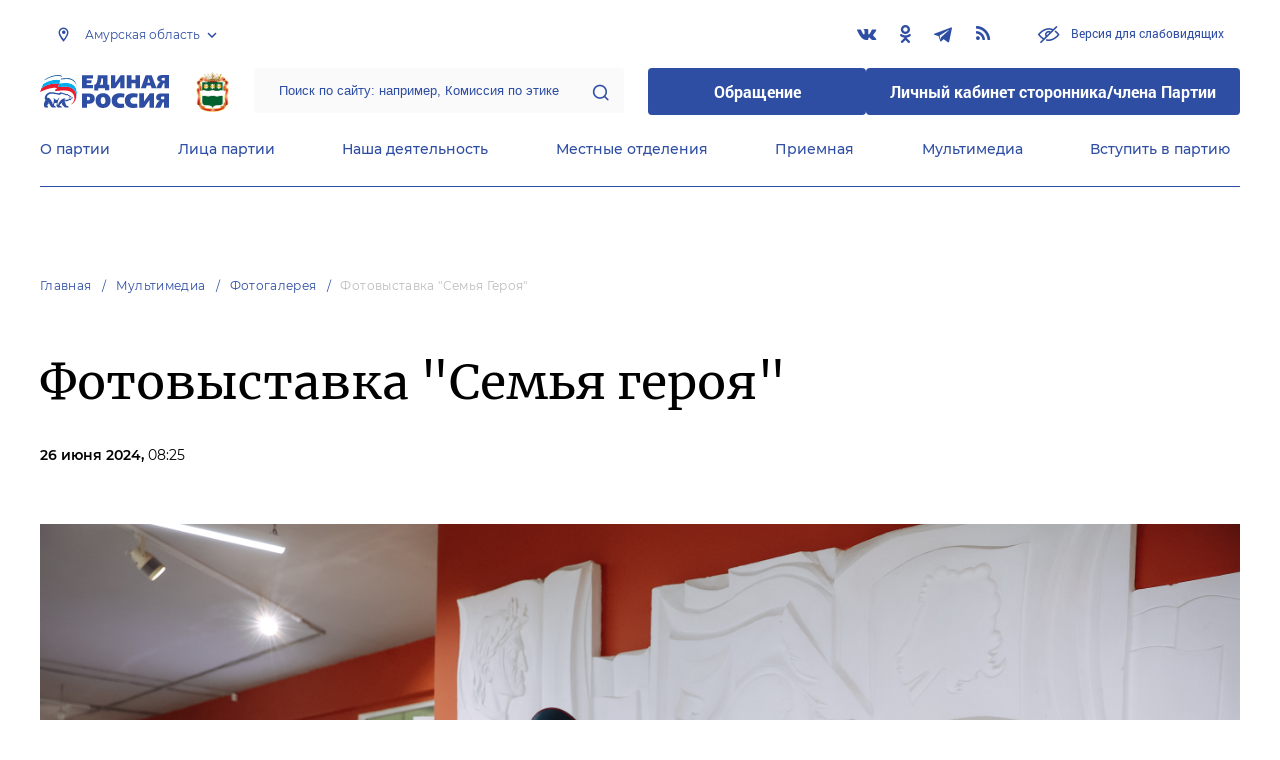

--- FILE ---
content_type: text/html; charset=UTF-8
request_url: https://amur.er.ru/multimedia/photo/fotovystavka-semya-geroya
body_size: 14958
content:
<!doctype html>
<html lang="ru">
<head>
    <meta charset="UTF-8">
<meta name="viewport" content="width=device-width, user-scalable=no, initial-scale=1.0, maximum-scale=1.0, minimum-scale=1.0">
<meta http-equiv="X-UA-Compatible" content="ie=edge">
<meta property="og:type" content="article">
<meta property="og:site_name" content="Единая Россия">
<meta property="og:title" content='    Фотовыставка &quot;Семья героя&quot;
'>
<meta name="title" content='    Фотовыставка &quot;Семья героя&quot;
'>
<meta name="description" content=''>
<meta property="og:description" content=''>
<meta property="og:image" content=https://er.ru/img/logo.jpg />
<meta name="twitter:card" content="summary_large_image" />
<meta name="twitter:image" content=https://er.ru/img/logo.jpg>
<meta name='yandex-verification' content='6d770003ee91449c' />
<meta name="yandex-verification" content="a22affe762ec3cc5" />
<meta name="google-site-verification" content="zUdaQVzjM56RWlJ1STN5lO9ngm_FFXLdvbcwAZf9UYo" />
<meta name="wot-verification" content="d72c6c1734a76542ebef"/>
<title>    Фотовыставка &quot;Семья героя&quot;
</title>
<link rel="shortcut icon" href="/favicon.ico" type="image/x-icon" />
<link rel="preconnect" href="https://fonts.gstatic.com">
<link href="https://fonts.googleapis.com/css2?family=Montserrat:wght@400;600&display=swap" rel="stylesheet">
<link rel="stylesheet" href="/css/fontello.css">
<link rel="stylesheet" href="/css/jquery.formstyler.css">
<link rel="stylesheet" href="/css/suggestions.min.css">
<link rel="stylesheet" href="/css/owl.carousel.min.css">
<link rel="stylesheet" href="/css/app.css?id=294283ce28cfa72b6efe">
</head>
<body class=" ">
<div class="wrapper">
    <header class="header header--fixed">
        <div class="container">
    <div class="header__top">
        <div class="region select__regions">
            <div class="region__btn">Амурская область</div>
            <div class="region__dropdown">
                <div class="region__filter">
                    <input type="text" placeholder="Введите название региона"/>
                    <button type="button">&times;</button>
                </div>
                <div class="region__list">
                    <ul>
                                                    <li>
                                                                  <div class="region__title">Дальневосточный федеральный округ</div>
                                                                <ul>
                                                                            <li>
                                                                                            <a href="https://amur.er.ru" class="active">Амурская область</a>
                                                                                    </li>
                                                                            <li>
                                                                                            <a href="https://eao.er.ru">Еврейская автономная область</a>
                                                                                    </li>
                                                                            <li>
                                                                                            <a href="https://zabkray.er.ru">Забайкальский край</a>
                                                                                    </li>
                                                                            <li>
                                                                                            <a href="https://kamchatka.er.ru">Камчатский край</a>
                                                                                    </li>
                                                                            <li>
                                                                                            <a href="https://magadan.er.ru">Магаданская область</a>
                                                                                    </li>
                                                                            <li>
                                                                                            <a href="https://primorsk.er.ru">Приморский край</a>
                                                                                    </li>
                                                                            <li>
                                                                                            <a href="https://buriat.er.ru">Республика Бурятия</a>
                                                                                    </li>
                                                                            <li>
                                                                                            <a href="https://yakut.er.ru">Республика Саха (Якутия)</a>
                                                                                    </li>
                                                                            <li>
                                                                                            <a href="https://sakhalin.er.ru">Сахалинская область</a>
                                                                                    </li>
                                                                            <li>
                                                                                            <a href="https://khabarovsk.er.ru">Хабаровский край</a>
                                                                                    </li>
                                                                            <li>
                                                                                            <a href="https://chukot.er.ru">Чукотский автономный округ</a>
                                                                                    </li>
                                                                    </ul>
                            </li>
                                                    <li>
                                                                  <div class="region__title">Приволжский федеральный округ</div>
                                                                <ul>
                                                                            <li>
                                                                                            <a href="https://kirov.er.ru">Кировская область</a>
                                                                                    </li>
                                                                            <li>
                                                                                            <a href="https://nnov.er.ru">Нижегородская область</a>
                                                                                    </li>
                                                                            <li>
                                                                                            <a href="https://orenburg.er.ru">Оренбургская область</a>
                                                                                    </li>
                                                                            <li>
                                                                                            <a href="https://penza.er.ru">Пензенская область</a>
                                                                                    </li>
                                                                            <li>
                                                                                            <a href="https://permkrai.er.ru">Пермский край</a>
                                                                                    </li>
                                                                            <li>
                                                                                            <a href="https://bashkortostan.er.ru">Республика Башкортостан</a>
                                                                                    </li>
                                                                            <li>
                                                                                            <a href="https://mari-el.er.ru">Республика Марий Эл</a>
                                                                                    </li>
                                                                            <li>
                                                                                            <a href="https://mordov.er.ru">Республика Мордовия</a>
                                                                                    </li>
                                                                            <li>
                                                                                            <a href="https://tatarstan.er.ru">Республика Татарстан</a>
                                                                                    </li>
                                                                            <li>
                                                                                            <a href="https://samara.er.ru">Самарская область</a>
                                                                                    </li>
                                                                            <li>
                                                                                            <a href="https://saratov.er.ru">Саратовская область</a>
                                                                                    </li>
                                                                            <li>
                                                                                            <a href="https://udmurt.er.ru">Удмуртская Республика</a>
                                                                                    </li>
                                                                            <li>
                                                                                            <a href="https://ulyanovsk.er.ru">Ульяновская область</a>
                                                                                    </li>
                                                                            <li>
                                                                                            <a href="https://chuvash.er.ru">Чувашская Республика</a>
                                                                                    </li>
                                                                    </ul>
                            </li>
                                                    <li>
                                                                  <div class="region__title">Северо-Западный федеральный округ</div>
                                                                <ul>
                                                                            <li>
                                                                                            <a href="https://arkhangelsk.er.ru">Архангельская область</a>
                                                                                    </li>
                                                                            <li>
                                                                                            <a href="https://vologod.er.ru">Вологодская область</a>
                                                                                    </li>
                                                                            <li>
                                                                                            <a href="https://kaliningrad.er.ru">Калининградская область</a>
                                                                                    </li>
                                                                            <li>
                                                                                            <a href="https://lenobl.er.ru">Ленинградская область</a>
                                                                                    </li>
                                                                            <li>
                                                                                            <a href="https://murmansk.er.ru">Мурманская область</a>
                                                                                    </li>
                                                                            <li>
                                                                                            <a href="https://nao.er.ru">Ненецкий автономный округ</a>
                                                                                    </li>
                                                                            <li>
                                                                                            <a href="https://novgorod.er.ru">Новгородская область</a>
                                                                                    </li>
                                                                            <li>
                                                                                            <a href="https://pskov.er.ru">Псковская область</a>
                                                                                    </li>
                                                                            <li>
                                                                                            <a href="https://karel.er.ru">Республика Карелия</a>
                                                                                    </li>
                                                                            <li>
                                                                                            <a href="https://komi.er.ru">Республика Коми</a>
                                                                                    </li>
                                                                            <li>
                                                                                            <a href="https://spb.er.ru">Санкт-Петербург</a>
                                                                                    </li>
                                                                    </ul>
                            </li>
                                                    <li>
                                                                  <div class="region__title">Северо-Кавказский федеральный округ</div>
                                                                <ul>
                                                                            <li>
                                                                                            <a href="https://kabardin-balkar.er.ru">Кабардино-Балкарская Республика</a>
                                                                                    </li>
                                                                            <li>
                                                                                            <a href="https://karachaev-cherkess.er.ru">Карачаево-Черкесская Республика</a>
                                                                                    </li>
                                                                            <li>
                                                                                            <a href="https://dagestan.er.ru">Республика Дагестан</a>
                                                                                    </li>
                                                                            <li>
                                                                                            <a href="https://ingush.er.ru">Республика Ингушетия</a>
                                                                                    </li>
                                                                            <li>
                                                                                            <a href="https://osset-alania.er.ru">Республика Северная Осетия-Алания</a>
                                                                                    </li>
                                                                            <li>
                                                                                            <a href="https://stavropol.er.ru">Ставропольский край</a>
                                                                                    </li>
                                                                            <li>
                                                                                            <a href="https://chechen.er.ru">Чеченская Республика</a>
                                                                                    </li>
                                                                    </ul>
                            </li>
                                                    <li>
                                                                  <div class="region__title">Сибирский федеральный округ</div>
                                                                <ul>
                                                                            <li>
                                                                                            <a href="https://altai-ter.er.ru">Алтайский край</a>
                                                                                    </li>
                                                                            <li>
                                                                                            <a href="https://irkutsk.er.ru">Иркутская область</a>
                                                                                    </li>
                                                                            <li>
                                                                                            <a href="https://kemerovo.er.ru">Кемеровская область — Кузбасс</a>
                                                                                    </li>
                                                                            <li>
                                                                                            <a href="https://krasnoyarsk.er.ru">Красноярский край</a>
                                                                                    </li>
                                                                            <li>
                                                                                            <a href="https://novosibirsk.er.ru">Новосибирская область</a>
                                                                                    </li>
                                                                            <li>
                                                                                            <a href="https://omsk.er.ru">Омская область</a>
                                                                                    </li>
                                                                            <li>
                                                                                            <a href="https://altai-rep.er.ru">Республика Алтай</a>
                                                                                    </li>
                                                                            <li>
                                                                                            <a href="https://tyva.er.ru">Республика Тыва</a>
                                                                                    </li>
                                                                            <li>
                                                                                            <a href="https://khakas.er.ru">Республика Хакасия</a>
                                                                                    </li>
                                                                            <li>
                                                                                            <a href="https://tomsk.er.ru">Томская область</a>
                                                                                    </li>
                                                                    </ul>
                            </li>
                                                    <li>
                                                                  <div class="region__title">Уральский федеральный округ</div>
                                                                <ul>
                                                                            <li>
                                                                                            <a href="https://kurgan.er.ru">Курганская область</a>
                                                                                    </li>
                                                                            <li>
                                                                                            <a href="https://sverdlovsk.er.ru">Свердловская область</a>
                                                                                    </li>
                                                                            <li>
                                                                                            <a href="https://tyumen.er.ru">Тюменская область</a>
                                                                                    </li>
                                                                            <li>
                                                                                            <a href="https://hmao.er.ru">Ханты-Мансийский автономный округ — Югра</a>
                                                                                    </li>
                                                                            <li>
                                                                                            <a href="https://chelyabinsk.er.ru">Челябинская область</a>
                                                                                    </li>
                                                                            <li>
                                                                                            <a href="https://ynao.er.ru">Ямало-Ненецкий автономный округ</a>
                                                                                    </li>
                                                                    </ul>
                            </li>
                                                    <li>
                                                                  <div class="region__title">Центральный федеральный округ</div>
                                                                <ul>
                                                                            <li>
                                                                                            <a href="https://belgorod.er.ru">Белгородская область</a>
                                                                                    </li>
                                                                            <li>
                                                                                            <a href="https://bryansk.er.ru">Брянская область</a>
                                                                                    </li>
                                                                            <li>
                                                                                            <a href="https://vladimir.er.ru">Владимирская область</a>
                                                                                    </li>
                                                                            <li>
                                                                                            <a href="https://voronezh.er.ru">Воронежская область</a>
                                                                                    </li>
                                                                            <li>
                                                                                            <a href="https://ivanovo.er.ru">Ивановская область</a>
                                                                                    </li>
                                                                            <li>
                                                                                            <a href="https://kaluga.er.ru">Калужская область</a>
                                                                                    </li>
                                                                            <li>
                                                                                            <a href="https://kostroma.er.ru">Костромская область</a>
                                                                                    </li>
                                                                            <li>
                                                                                            <a href="https://kursk.er.ru">Курская область</a>
                                                                                    </li>
                                                                            <li>
                                                                                            <a href="https://lipetsk.er.ru">Липецкая область</a>
                                                                                    </li>
                                                                            <li>
                                                                                            <a href="https://mosobl.er.ru">Московская область</a>
                                                                                    </li>
                                                                            <li>
                                                                                            <a href="https://moscow.er.ru">Москва</a>
                                                                                    </li>
                                                                            <li>
                                                                                            <a href="https://orel.er.ru">Орловская область</a>
                                                                                    </li>
                                                                            <li>
                                                                                            <a href="https://ryazan.er.ru">Рязанская область</a>
                                                                                    </li>
                                                                            <li>
                                                                                            <a href="https://smolensk.er.ru">Смоленская область</a>
                                                                                    </li>
                                                                            <li>
                                                                                            <a href="https://tambov.er.ru">Тамбовская область</a>
                                                                                    </li>
                                                                            <li>
                                                                                            <a href="https://tver.er.ru">Тверская область</a>
                                                                                    </li>
                                                                            <li>
                                                                                            <a href="https://tula.er.ru">Тульская область</a>
                                                                                    </li>
                                                                            <li>
                                                                                            <a href="https://yaroslavl.er.ru">Ярославская область</a>
                                                                                    </li>
                                                                    </ul>
                            </li>
                                                    <li>
                                                                  <div class="region__title">Южный федеральный округ</div>
                                                                <ul>
                                                                            <li>
                                                                                            <a href="https://astrakhan.er.ru">Астраханская область</a>
                                                                                    </li>
                                                                            <li>
                                                                                            <a href="https://volgograd.er.ru">Волгоградская область</a>
                                                                                    </li>
                                                                            <li>
                                                                                            <a href="https://krasnodar.er.ru">Краснодарский край</a>
                                                                                    </li>
                                                                            <li>
                                                                                            <a href="https://adygei.er.ru">Республика Адыгея</a>
                                                                                    </li>
                                                                            <li>
                                                                                            <a href="https://kalmyk.er.ru">Республика Калмыкия</a>
                                                                                    </li>
                                                                            <li>
                                                                                            <a href="https://krym.er.ru">Республика Крым</a>
                                                                                    </li>
                                                                            <li>
                                                                                            <a href="https://rostov.er.ru">Ростовская область</a>
                                                                                    </li>
                                                                            <li>
                                                                                            <a href="https://sevastopol.er.ru">Севастополь</a>
                                                                                    </li>
                                                                    </ul>
                            </li>
                                                    <li>
                                                                <ul>
                                                                            <li>
                                                                                            <a href="https://dnr.er.ru">Донецкая Народная Республика</a>
                                                                                    </li>
                                                                            <li>
                                                                                            <a href="https://zpr.er.ru">Запорожская область</a>
                                                                                    </li>
                                                                            <li>
                                                                                            <a href="https://lnr.er.ru">Луганская Народная Республика</a>
                                                                                    </li>
                                                                            <li>
                                                                                            <a href="https://herson.er.ru">Херсонская область</a>
                                                                                    </li>
                                                                    </ul>
                            </li>
                                            </ul>
                    <div class="region__not-found">Регион не найден</div>
                </div>
            </div>
        </div>
        <div class="social header__social">
    <a href="https://vk.com/amur_er_ru" class="social__item" target="_blank" rel="nofollow">
            <i class="icon-vkontakte"></i>
        </a>
            <a href="https://ok.ru/amur.er.ru" class="social__item" target="_blank" rel="nofollow">
            <i class="icon-odnoklassniki"></i>
        </a>
            <a href="https://t.me/er_amur" class="social__item" target="_blank" rel="nofollow">
            <i class="icon-telegram"></i>
        </a>
      
    <a href="/feed/top_news/" class="social__item" target="_blank">
        <i class="icon-rss"></i>
    </a>
</div>        <a href="#" id="specialButton"
           class="button button--small-text button__visually-impaired header__button-visually-impaired">
            Версия для слабовидящих
        </a>
    </div>
    <div class="header__middle header__middle--theme-day">
        <button class="header__menu-opener burger">
            <span class="burger__line"></span>
        </button>
        <a href="https://er.ru" class="logo header__logo"></a>
                  <a href="/" class="header__region">
            <img src="https://cdn.er.ru/media/userdata/symbols/2014/09/26/70b080dff05cc4e7b2df3ce88ebf2328.png" alt=""/>
          </a>
                <div class="search-box header__search-box">
            <form method="get" action="/search">
                <input class="search search--theme-transparent header__search" type="text"
                       placeholder="Поиск по сайту: например, Комиссия по этике" name="q" size="10">
                <button type="submit"></button>
            </form>
        </div>
        <div class="header__btns-box">
            <a href="https://wp.er.ru/login/?next=/" target="_blank">
                <button class="button button--border-none button--theme-accent">
                    Обращение
                </button>
            </a>
            <a href="https://profile.er.ru/oauth-authorize?response_type=code&client_id=83&redirect_uri=https://storonniki.er.ru/auth/&scope=basic&state=er.ru
">
                <button class="button button--border-none button--theme-accent">
                    Личный кабинет сторонника/члена Партии
                </button>
            </a>
        </div>
        <button class="search__opener"></button>
    </div>
    <div class="header__bottom menu js-menu-header">
            <div class="menu__item">
                            <div class="menu__item-inner menu__item-inner--hover-opener">
                    <a href="https://amur.er.ru/party" target="_self"
                       class="link menu__link">О партии</a>
                    <div class="menu__item-submenu menu__submenu">
                        <div class="menu__submenu-line"></div>
                        <div class="container">
                            <div class="menu__submenu-inner">
                                                                    <div class="menu__acco acco">
                                                                                    <div class="acco__item">
                                                <a href="https://amur.er.ru/party/rule" target="_self"
                                                   class="acco__link link link--theme-transparent link--several-lines">Устав партии</a>
                                                                                                                                            </div>
                                                                                    <div class="acco__item">
                                                <a href="https://amur.er.ru/party/program" target="_self"
                                                   class="acco__link link link--theme-transparent link--several-lines">Народная программа «Единой России»</a>
                                                                                                                                            </div>
                                                                                    <div class="acco__item">
                                                <a href="https://amur.er.ru/upages/party-join" target="_self"
                                                   class="acco__link link link--theme-transparent link--several-lines">Вступить в партию</a>
                                                                                                                                            </div>
                                                                                    <div class="acco__item">
                                                <a href="https://amur.er.ru/party/docs" target="_self"
                                                   class="acco__link link link--theme-transparent link--several-lines">Документы</a>
                                                                                                                                            </div>
                                                                                    <div class="acco__item">
                                                <a href="https://amur.er.ru/party/conference" target="_self"
                                                   class="acco__link link link--theme-transparent link--several-lines">Съезды и Форумы</a>
                                                                                                                                            </div>
                                                                                    <div class="acco__item">
                                                <a href="https://pg.er.ru" target="_blank"
                                                   class="acco__link link link--theme-transparent link--several-lines">Предварительное голосование</a>
                                                                                                                                            </div>
                                                                                                                    </div>
                                                            </div>
                        </div>
                    </div>
                </div>
                    </div>
            <div class="menu__item">
                            <div class="menu__item-inner menu__item-inner--hover-opener">
                    <a href="https://amur.er.ru/persons" target="_self"
                       class="link menu__link">Лица партии</a>
                    <div class="menu__item-submenu menu__submenu">
                        <div class="menu__submenu-line"></div>
                        <div class="container">
                            <div class="menu__submenu-inner">
                                                                    <div class="menu__acco acco">
                                                                                    <div class="acco__item">
                                                <a href="https://amur.er.ru/persons/predsedatel-partii" target="_self"
                                                   class="acco__link link link--theme-transparent link--several-lines">Председатель партии</a>
                                                                                                                                            </div>
                                                                                    <div class="acco__item">
                                                <a href="https://amur.er.ru/persons/regionalnyi-politiceskii-sovet" target="_self"
                                                   class="acco__link link link--theme-transparent link--several-lines">Региональный политический совет</a>
                                                                                                                                            </div>
                                                                                    <div class="acco__item">
                                                <a href="https://amur.er.ru/persons/prezidium-regionalnogo-politiceskogo-soveta" target="_self"
                                                   class="acco__link link link--theme-transparent link--several-lines">Президиум регионального политического совета</a>
                                                                                                                                            </div>
                                                                                    <div class="acco__item">
                                                <a href="https://amur.er.ru/persons/regionalnyi-ispolnitelnyi-komitet" target="_self"
                                                   class="acco__link link link--theme-transparent link--several-lines">Региональный исполнительный комитет</a>
                                                                                                                                            </div>
                                                                                    <div class="acco__item">
                                                <a href="https://amur.er.ru/persons/regionalnaya-kontrolnaya-komissiya" target="_self"
                                                   class="acco__link link link--theme-transparent link--several-lines">Региональная контрольная комиссия</a>
                                                                                                                                            </div>
                                                                                    <div class="acco__item">
                                                <a href="https://amur.er.ru/persons/deputaty-ot-regiona-v-gosdume" target="_self"
                                                   class="acco__link link link--theme-transparent link--several-lines">Депутаты от региона в Госдуме</a>
                                                                                                                                            </div>
                                                                                    <div class="acco__item">
                                                <a href="https://amur.er.ru/persons/senatory-rf-ot-regiona" target="_self"
                                                   class="acco__link link link--theme-transparent link--several-lines">Сенаторы от региона</a>
                                                                                                                                            </div>
                                                                                    <div class="acco__item">
                                                <a href="https://amur.er.ru/persons/frakciya-er-v-regionalnom-zakse" target="_self"
                                                   class="acco__link link link--theme-transparent link--several-lines">Фракция ЕР в региональном ЗАКСе</a>
                                                                                                                                            </div>
                                                                                    <div class="acco__item">
                                                <a href="https://amur.er.ru/persons/deputaty-v-gordume" target="_self"
                                                   class="acco__link link link--theme-transparent link--several-lines">Депутаты в гордуме</a>
                                                                                                                                            </div>
                                                                                                                    </div>
                                                            </div>
                        </div>
                    </div>
                </div>
                    </div>
            <div class="menu__item">
                            <div class="menu__item-inner menu__item-inner--hover-opener">
                    <a href="https://amur.er.ru/activity" target="_self"
                       class="link menu__link">Наша деятельность</a>
                    <div class="menu__item-submenu menu__submenu">
                        <div class="menu__submenu-line"></div>
                        <div class="container">
                            <div class="menu__submenu-inner">
                                                                    <div class="menu__submenu-box">
                                        <div class="menu__acco acco">
                                                                                            <div class="acco__item">
                                                    <a href="https://amur.er.ru/activity/news" target="_self"
                                                       class="acco__link link link--theme-transparent link--several-lines">Новости партии</a>
                                                                                                                                                        </div>
                                                                                            <div class="acco__item">
                                                    <a href="https://amur.er.ru/activity/comments" target="_self"
                                                       class="acco__link link link--theme-transparent link--several-lines">Комментарии</a>
                                                                                                                                                        </div>
                                                                                            <div class="acco__item">
                                                    <a href="https://amur.er.ru/activity/projects" target="_self"
                                                       class="acco__link link link--theme-transparent link--several-lines">Партийные проекты</a>
                                                                                                                                                        </div>
                                                                                            <div class="acco__item">
                                                    <a href="https://storonniki.er.ru" target="_blank"
                                                       class="acco__link link link--theme-transparent link--several-lines">Сторонники партии</a>
                                                                                                                                                        </div>
                                                                                            <div class="acco__item">
                                                    <a href="https://mger.ru" target="_blank"
                                                       class="acco__link link link--theme-transparent link--several-lines">Молодая Гвардия</a>
                                                                                                                                                        </div>
                                                                                                                                        <div class="acco__item">
                                                    <a href="/pages/predvaritelnoe-golosovanie-2021" target=""
                                                       class="acco__link link link--theme-transparent link--several-lines">Предварительное голосование 2021</a>
                                                </div>
                                                                                    </div>
                                    </div>
                                                                          <div class="menu__submenu-box menu__submenu-banner-box">
                                        <div class="banner-box">
                                            <a href="https://politstart.er.ru/" target="_blank"
                                               class="menu__submenu-banner">
                                                <img class="menu__submenu-banner-img"
                                                     src="https://cdn.er.ru/media/settings/March2023/Eu73XJdPBvA4jVAmAeNF.png"
                                                     alt="banner-1">
                                            </a>
                                        </div>
                                      </div>
                                                                                                </div>
                        </div>
                    </div>
                </div>
                    </div>
            <div class="menu__item">
                            <div class="menu__item-inner">
                    <a href="https://amur.er.ru/locals" target="_self"
                       class="link menu__link">Местные отделения</a>
                </div>
                    </div>
            <div class="menu__item">
                            <div class="menu__item-inner menu__item-inner--hover-opener">
                    <a href="https://amur.er.ru/contacts/reception" target="_self"
                       class="link menu__link">Приемная</a>
                    <div class="menu__item-submenu menu__submenu">
                        <div class="menu__submenu-line"></div>
                        <div class="container">
                            <div class="menu__submenu-inner">
                                                                    <div class="menu__acco acco">
                                                                                    <div class="acco__item">
                                                <a href="https://amur.er.ru/contacts/reception/locals" target="_self"
                                                   class="acco__link link link--theme-transparent link--several-lines">Местные общественные приемные Партии</a>
                                                                                                                                            </div>
                                                                                    <div class="acco__item">
                                                <a href="https://amur.er.ru/contacts/reception/head" target="_self"
                                                   class="acco__link link link--theme-transparent link--several-lines">Руководитель Региональной общественной приемной Председателя Партии</a>
                                                                                                                                            </div>
                                                                                    <div class="acco__item">
                                                <a href="https://wp.er.ru/login/?next=/" target="_blank"
                                                   class="acco__link link link--theme-transparent link--several-lines">Форма обратной связи</a>
                                                                                                                                            </div>
                                                                                                                            <div class="acco__item">
                                                <a href="https://amur.er.ru/pages/grafik-priema-grazhdan" target=""
                                                   class="acco__link link link--theme-transparent link--several-lines">График приема граждан</a>
                                            </div>
                                                                            </div>
                                                            </div>
                        </div>
                    </div>
                </div>
                    </div>
            <div class="menu__item">
                            <div class="menu__item-inner menu__item-inner--hover-opener">
                    <a href="https://amur.er.ru/multimedia" target="_self"
                       class="link menu__link">Мультимедиа</a>
                    <div class="menu__item-submenu menu__submenu">
                        <div class="menu__submenu-line"></div>
                        <div class="container">
                            <div class="menu__submenu-inner">
                                                                    <div class="menu__submenu-box menu__submenu-box--fluid">
                                        <div class="blocks">
                                            <div class="blocks__wrapper blocks__wrapper--one-by-one">
                                                                                                    <a class="blocks__card blocks__card--hover-white blocks__card--border-white"
                                                       href="https://amur.er.ru/multimedia/photo" target="_self">
                                                        <span class="blocks__card-title blocks__card-title--small">Фотогалерея</span>
                                                        <span class="blocks__svg-box"><svg width="54" height="54" viewBox="0 0 54 54" fill="none"
xmlns="http://www.w3.org/2000/svg">
<path fill-rule="evenodd" clip-rule="evenodd"
d="M8.3335 5.66665C6.86074 5.66665 5.66683 6.86055 5.66683 8.33331V45.6666C5.66683 47.1394 6.86074 48.3333 8.3335 48.3333H45.6668C47.1396 48.3333 48.3335 47.1394 48.3335 45.6666V8.33331C48.3335 6.86055 47.1396 5.66665 45.6668 5.66665H8.3335ZM0.333496 8.33331C0.333496 3.91504 3.91522 0.333313 8.3335 0.333313H45.6668C50.0851 0.333313 53.6668 3.91504 53.6668 8.33331V45.6666C53.6668 50.0849 50.0851 53.6666 45.6668 53.6666H8.3335C3.91522 53.6666 0.333496 50.0849 0.333496 45.6666V8.33331Z"
fill="#E3E3E3"/>
<path fill-rule="evenodd" clip-rule="evenodd"
d="M17.6668 16.3333C16.9305 16.3333 16.3335 16.9303 16.3335 17.6666C16.3335 18.403 16.9305 19 17.6668 19C18.4032 19 19.0002 18.403 19.0002 17.6666C19.0002 16.9303 18.4032 16.3333 17.6668 16.3333ZM11.0002 17.6666C11.0002 13.9847 13.9849 11 17.6668 11C21.3487 11 24.3335 13.9847 24.3335 17.6666C24.3335 21.3485 21.3487 24.3333 17.6668 24.3333C13.9849 24.3333 11.0002 21.3485 11.0002 17.6666Z"
fill="#E3E3E3"/>
<path fill-rule="evenodd" clip-rule="evenodd"
d="M35.7812 19.781C36.8226 18.7396 38.5111 18.7396 39.5524 19.781L52.8858 33.1144C53.9272 34.1558 53.9272 35.8442 52.8858 36.8856C51.8444 37.927 50.1559 37.927 49.1145 36.8856L37.6668 25.4379L10.2191 52.8856C9.17772 53.927 7.48928 53.927 6.44788 52.8856C5.40648 51.8442 5.40648 50.1558 6.44788 49.1144L35.7812 19.781Z"
fill="#E3E3E3"/>
</svg></span>
                                                    </a>
                                                                                                    <a class="blocks__card blocks__card--hover-white blocks__card--border-white"
                                                       href="https://amur.er.ru/multimedia/video" target="_self">
                                                        <span class="blocks__card-title blocks__card-title--small">Видеогалерея</span>
                                                        <span class="blocks__svg-box"><svg width="60" height="60" viewBox="0 0 60 60" fill="none"
xmlns="http://www.w3.org/2000/svg">
<path fill-rule="evenodd" clip-rule="evenodd"
d="M9.1465 6.00002C7.40865 6.00002 5.99984 7.40883 5.99984 9.14669V50.8534C5.99984 52.5912 7.40865 54 9.1465 54H50.8532C52.591 54 53.9998 52.5912 53.9998 50.8534V9.14669C53.9998 7.40883 52.591 6.00002 50.8532 6.00002H9.1465ZM0.666504 9.14669C0.666504 4.46331 4.46313 0.666687 9.1465 0.666687H50.8532C55.5365 0.666687 59.3332 4.46331 59.3332 9.14669V50.8534C59.3332 55.5367 55.5365 59.3334 50.8532 59.3334H9.1465C4.46313 59.3334 0.666504 55.5367 0.666504 50.8534V9.14669Z"
fill="#E3E3E3"/>
<path fill-rule="evenodd" clip-rule="evenodd"
d="M16.6665 0.666687C18.1393 0.666687 19.3332 1.86059 19.3332 3.33335V56.6667C19.3332 58.1394 18.1393 59.3334 16.6665 59.3334C15.1937 59.3334 13.9998 58.1394 13.9998 56.6667V3.33335C13.9998 1.86059 15.1937 0.666687 16.6665 0.666687Z"
fill="#E3E3E3"/>
<path fill-rule="evenodd" clip-rule="evenodd"
d="M43.3332 0.666687C44.8059 0.666687 45.9998 1.86059 45.9998 3.33335V56.6667C45.9998 58.1394 44.8059 59.3334 43.3332 59.3334C41.8604 59.3334 40.6665 58.1394 40.6665 56.6667V3.33335C40.6665 1.86059 41.8604 0.666687 43.3332 0.666687Z"
fill="#E3E3E3"/>
<path fill-rule="evenodd" clip-rule="evenodd"
d="M0.666504 30C0.666504 28.5273 1.86041 27.3334 3.33317 27.3334H56.6665C58.1393 27.3334 59.3332 28.5273 59.3332 30C59.3332 31.4728 58.1393 32.6667 56.6665 32.6667H3.33317C1.86041 32.6667 0.666504 31.4728 0.666504 30Z"
fill="#E3E3E3"/>
<path fill-rule="evenodd" clip-rule="evenodd"
d="M0.666504 16.6667C0.666504 15.1939 1.86041 14 3.33317 14H16.6665C18.1393 14 19.3332 15.1939 19.3332 16.6667C19.3332 18.1394 18.1393 19.3334 16.6665 19.3334H3.33317C1.86041 19.3334 0.666504 18.1394 0.666504 16.6667Z"
fill="#E3E3E3"/>
<path fill-rule="evenodd" clip-rule="evenodd"
d="M0.666504 43.3334C0.666504 41.8606 1.86041 40.6667 3.33317 40.6667H16.6665C18.1393 40.6667 19.3332 41.8606 19.3332 43.3334C19.3332 44.8061 18.1393 46 16.6665 46H3.33317C1.86041 46 0.666504 44.8061 0.666504 43.3334Z"
fill="#E3E3E3"/>
<path fill-rule="evenodd" clip-rule="evenodd"
d="M40.6665 43.3334C40.6665 41.8606 41.8604 40.6667 43.3332 40.6667H56.6665C58.1393 40.6667 59.3332 41.8606 59.3332 43.3334C59.3332 44.8061 58.1393 46 56.6665 46H43.3332C41.8604 46 40.6665 44.8061 40.6665 43.3334Z"
fill="#E3E3E3"/>
<path fill-rule="evenodd" clip-rule="evenodd"
d="M40.6665 16.6667C40.6665 15.1939 41.8604 14 43.3332 14H56.6665C58.1393 14 59.3332 15.1939 59.3332 16.6667C59.3332 18.1394 58.1393 19.3334 56.6665 19.3334H43.3332C41.8604 19.3334 40.6665 18.1394 40.6665 16.6667Z"
fill="#E3E3E3"/>
</svg></span>
                                                    </a>
                                                                                            </div>
                                        </div>
                                    </div>
                                                            </div>
                        </div>
                    </div>
                </div>
                    </div>
            <div class="menu__item">
                            <div class="menu__item-inner">
                    <a href="https://amur.er.ru/upages/party-join" target="_self"
                       class="link menu__link">Вступить в партию</a>
                </div>
                    </div>
    </div>
</div>
    </header>
    <main class="main main--margin">
            <div class="section breadcrumbs">
        <div class="container breadcrumbs__inner">
                                                <a class="breadcrumbs__item" href="/">Главная</a>
                                                                <a class="breadcrumbs__item" href="/multimedia">Мультимедиа</a>
                                                                <a class="breadcrumbs__item" href="/multimedia/photo">Фотогалерея</a>
                                                                <a class="breadcrumbs__item breadcrumbs__item--disabled">Фотовыставка &quot;Семья героя&quot;</a>
                                    </div>
    </div>

    <div class="section news single-news">
        <div class="container single-news__inner">
        <h1 class="h1">Фотовыставка &quot;Семья героя&quot;</h1>
        <div class="single-news__info">
                          <div class="single-news__date">26 июня 2024, <span class="single-news__time"> 08:25</span></div>
                                </div>
        <div class="single-news__photoslider">
            <div class="slider slider__photoslider owl-carousel">
                                    <div class="slider__item"  data-index="0">
                        <div class="slider__img-box">
                            <img src="https://cdn.er.ru/media/photos/June2024/DIlT6tr337xN3oQhAVioLzJNapuFad3sYY51LwKb.jpg" alt="" class="slider__img">
                        </div>
                    </div>
                                    <div class="slider__item"  data-index="1">
                        <div class="slider__img-box">
                            <img src="https://cdn.er.ru/media/photos/June2024/ngceMoXJd861GsH1EHCqRIdZkxZ22wpPHIPxEgxj.jpg" alt="" class="slider__img">
                        </div>
                    </div>
                                    <div class="slider__item"  data-index="2">
                        <div class="slider__img-box">
                            <img src="https://cdn.er.ru/media/photos/June2024/K5FSIWHmnifirI3HILajb2fH0lnRBBadMMnrZUz5.jpg" alt="" class="slider__img">
                        </div>
                    </div>
                                    <div class="slider__item"  data-index="3">
                        <div class="slider__img-box">
                            <img src="https://cdn.er.ru/media/photos/June2024/OA92U0QzDMSujXucwWIfLDxW9JuthJaLNngFLif7.jpg" alt="" class="slider__img">
                        </div>
                    </div>
                                    <div class="slider__item"  data-index="4">
                        <div class="slider__img-box">
                            <img src="https://cdn.er.ru/media/photos/June2024/r2roZIorBPf3zDIi7O2kPTzIm0wphrIOxSd0FCgK.jpg" alt="" class="slider__img">
                        </div>
                    </div>
                                    <div class="slider__item"  data-index="5">
                        <div class="slider__img-box">
                            <img src="https://cdn.er.ru/media/photos/June2024/G6npLJ0imHKwH7rx3QfJijDWrMHqqHHIku2YpUUi.jpg" alt="" class="slider__img">
                        </div>
                    </div>
                            </div>
        </div>
    </div>
    <div class="single-news__photos">
        <div class="slider slider--slide-with-modals single-news__slider owl-carousel">
                            <div class="slider__item slider__item--relative" data-index="0">
                    <div class="slider__img-box">
                        <img src="https://cdn.er.ru/media/photos/June2024/DIlT6tr337xN3oQhAVioLzJNapuFad3sYY51LwKb.jpg" alt="" class="slider__img">
                    </div>
                    <div class="slider__slide-btns">
                        <a href="#modal-slider-commission" class="slider__slide-btn slider__slide-btn--scale js-modal">
                            <svg width="18" height="18" viewBox="0 0 18 18" fill="none" xmlns="http://www.w3.org/2000/svg">
                                <path d="M17.334 15.9083L14.2424 12.8416C15.4424 11.3453 16.0236 9.446 15.8664 7.53434C15.7091 5.62267 14.8254 3.84391 13.397 2.56379C11.9685 1.28368 10.1039 0.599512 8.18645 0.651979C6.26905 0.704446 4.44462 1.48956 3.0883 2.84587C1.73199 4.20219 0.946878 6.02662 0.894411 7.94402C0.841944 9.86143 1.52611 11.7261 2.80622 13.1545C4.08634 14.583 5.8651 15.4667 7.77677 15.6239C9.68843 15.7812 11.5877 15.2 13.084 13.9999L16.1507 17.0666C16.2282 17.1447 16.3203 17.2067 16.4219 17.249C16.5234 17.2913 16.6323 17.3131 16.7424 17.3131C16.8524 17.3131 16.9613 17.2913 17.0628 17.249C17.1644 17.2067 17.2565 17.1447 17.334 17.0666C17.4842 16.9112 17.5682 16.7035 17.5682 16.4874C17.5682 16.2713 17.4842 16.0636 17.334 15.9083ZM8.40902 13.9999C7.25529 13.9999 6.12748 13.6578 5.16819 13.0168C4.20891 12.3759 3.46123 11.4648 3.01972 10.3989C2.57821 9.33301 2.46269 8.16012 2.68777 7.02856C2.91285 5.89701 3.46842 4.8576 4.28423 4.0418C5.10004 3.22599 6.13944 2.67042 7.27099 2.44534C8.40255 2.22026 9.57544 2.33578 10.6413 2.77729C11.7072 3.2188 12.6183 3.96647 13.2593 4.92576C13.9002 5.88505 14.2424 7.01286 14.2424 8.16659C14.2424 9.71368 13.6278 11.1974 12.5338 12.2914C11.4398 13.3853 9.95611 13.9999 8.40902 13.9999Z" fill="white"/>
                            </svg>
                        </a>
                    </div>
                </div>
                            <div class="slider__item slider__item--relative" data-index="1">
                    <div class="slider__img-box">
                        <img src="https://cdn.er.ru/media/photos/June2024/ngceMoXJd861GsH1EHCqRIdZkxZ22wpPHIPxEgxj.jpg" alt="" class="slider__img">
                    </div>
                    <div class="slider__slide-btns">
                        <a href="#modal-slider-commission" class="slider__slide-btn slider__slide-btn--scale js-modal">
                            <svg width="18" height="18" viewBox="0 0 18 18" fill="none" xmlns="http://www.w3.org/2000/svg">
                                <path d="M17.334 15.9083L14.2424 12.8416C15.4424 11.3453 16.0236 9.446 15.8664 7.53434C15.7091 5.62267 14.8254 3.84391 13.397 2.56379C11.9685 1.28368 10.1039 0.599512 8.18645 0.651979C6.26905 0.704446 4.44462 1.48956 3.0883 2.84587C1.73199 4.20219 0.946878 6.02662 0.894411 7.94402C0.841944 9.86143 1.52611 11.7261 2.80622 13.1545C4.08634 14.583 5.8651 15.4667 7.77677 15.6239C9.68843 15.7812 11.5877 15.2 13.084 13.9999L16.1507 17.0666C16.2282 17.1447 16.3203 17.2067 16.4219 17.249C16.5234 17.2913 16.6323 17.3131 16.7424 17.3131C16.8524 17.3131 16.9613 17.2913 17.0628 17.249C17.1644 17.2067 17.2565 17.1447 17.334 17.0666C17.4842 16.9112 17.5682 16.7035 17.5682 16.4874C17.5682 16.2713 17.4842 16.0636 17.334 15.9083ZM8.40902 13.9999C7.25529 13.9999 6.12748 13.6578 5.16819 13.0168C4.20891 12.3759 3.46123 11.4648 3.01972 10.3989C2.57821 9.33301 2.46269 8.16012 2.68777 7.02856C2.91285 5.89701 3.46842 4.8576 4.28423 4.0418C5.10004 3.22599 6.13944 2.67042 7.27099 2.44534C8.40255 2.22026 9.57544 2.33578 10.6413 2.77729C11.7072 3.2188 12.6183 3.96647 13.2593 4.92576C13.9002 5.88505 14.2424 7.01286 14.2424 8.16659C14.2424 9.71368 13.6278 11.1974 12.5338 12.2914C11.4398 13.3853 9.95611 13.9999 8.40902 13.9999Z" fill="white"/>
                            </svg>
                        </a>
                    </div>
                </div>
                            <div class="slider__item slider__item--relative" data-index="2">
                    <div class="slider__img-box">
                        <img src="https://cdn.er.ru/media/photos/June2024/K5FSIWHmnifirI3HILajb2fH0lnRBBadMMnrZUz5.jpg" alt="" class="slider__img">
                    </div>
                    <div class="slider__slide-btns">
                        <a href="#modal-slider-commission" class="slider__slide-btn slider__slide-btn--scale js-modal">
                            <svg width="18" height="18" viewBox="0 0 18 18" fill="none" xmlns="http://www.w3.org/2000/svg">
                                <path d="M17.334 15.9083L14.2424 12.8416C15.4424 11.3453 16.0236 9.446 15.8664 7.53434C15.7091 5.62267 14.8254 3.84391 13.397 2.56379C11.9685 1.28368 10.1039 0.599512 8.18645 0.651979C6.26905 0.704446 4.44462 1.48956 3.0883 2.84587C1.73199 4.20219 0.946878 6.02662 0.894411 7.94402C0.841944 9.86143 1.52611 11.7261 2.80622 13.1545C4.08634 14.583 5.8651 15.4667 7.77677 15.6239C9.68843 15.7812 11.5877 15.2 13.084 13.9999L16.1507 17.0666C16.2282 17.1447 16.3203 17.2067 16.4219 17.249C16.5234 17.2913 16.6323 17.3131 16.7424 17.3131C16.8524 17.3131 16.9613 17.2913 17.0628 17.249C17.1644 17.2067 17.2565 17.1447 17.334 17.0666C17.4842 16.9112 17.5682 16.7035 17.5682 16.4874C17.5682 16.2713 17.4842 16.0636 17.334 15.9083ZM8.40902 13.9999C7.25529 13.9999 6.12748 13.6578 5.16819 13.0168C4.20891 12.3759 3.46123 11.4648 3.01972 10.3989C2.57821 9.33301 2.46269 8.16012 2.68777 7.02856C2.91285 5.89701 3.46842 4.8576 4.28423 4.0418C5.10004 3.22599 6.13944 2.67042 7.27099 2.44534C8.40255 2.22026 9.57544 2.33578 10.6413 2.77729C11.7072 3.2188 12.6183 3.96647 13.2593 4.92576C13.9002 5.88505 14.2424 7.01286 14.2424 8.16659C14.2424 9.71368 13.6278 11.1974 12.5338 12.2914C11.4398 13.3853 9.95611 13.9999 8.40902 13.9999Z" fill="white"/>
                            </svg>
                        </a>
                    </div>
                </div>
                            <div class="slider__item slider__item--relative" data-index="3">
                    <div class="slider__img-box">
                        <img src="https://cdn.er.ru/media/photos/June2024/OA92U0QzDMSujXucwWIfLDxW9JuthJaLNngFLif7.jpg" alt="" class="slider__img">
                    </div>
                    <div class="slider__slide-btns">
                        <a href="#modal-slider-commission" class="slider__slide-btn slider__slide-btn--scale js-modal">
                            <svg width="18" height="18" viewBox="0 0 18 18" fill="none" xmlns="http://www.w3.org/2000/svg">
                                <path d="M17.334 15.9083L14.2424 12.8416C15.4424 11.3453 16.0236 9.446 15.8664 7.53434C15.7091 5.62267 14.8254 3.84391 13.397 2.56379C11.9685 1.28368 10.1039 0.599512 8.18645 0.651979C6.26905 0.704446 4.44462 1.48956 3.0883 2.84587C1.73199 4.20219 0.946878 6.02662 0.894411 7.94402C0.841944 9.86143 1.52611 11.7261 2.80622 13.1545C4.08634 14.583 5.8651 15.4667 7.77677 15.6239C9.68843 15.7812 11.5877 15.2 13.084 13.9999L16.1507 17.0666C16.2282 17.1447 16.3203 17.2067 16.4219 17.249C16.5234 17.2913 16.6323 17.3131 16.7424 17.3131C16.8524 17.3131 16.9613 17.2913 17.0628 17.249C17.1644 17.2067 17.2565 17.1447 17.334 17.0666C17.4842 16.9112 17.5682 16.7035 17.5682 16.4874C17.5682 16.2713 17.4842 16.0636 17.334 15.9083ZM8.40902 13.9999C7.25529 13.9999 6.12748 13.6578 5.16819 13.0168C4.20891 12.3759 3.46123 11.4648 3.01972 10.3989C2.57821 9.33301 2.46269 8.16012 2.68777 7.02856C2.91285 5.89701 3.46842 4.8576 4.28423 4.0418C5.10004 3.22599 6.13944 2.67042 7.27099 2.44534C8.40255 2.22026 9.57544 2.33578 10.6413 2.77729C11.7072 3.2188 12.6183 3.96647 13.2593 4.92576C13.9002 5.88505 14.2424 7.01286 14.2424 8.16659C14.2424 9.71368 13.6278 11.1974 12.5338 12.2914C11.4398 13.3853 9.95611 13.9999 8.40902 13.9999Z" fill="white"/>
                            </svg>
                        </a>
                    </div>
                </div>
                            <div class="slider__item slider__item--relative" data-index="4">
                    <div class="slider__img-box">
                        <img src="https://cdn.er.ru/media/photos/June2024/r2roZIorBPf3zDIi7O2kPTzIm0wphrIOxSd0FCgK.jpg" alt="" class="slider__img">
                    </div>
                    <div class="slider__slide-btns">
                        <a href="#modal-slider-commission" class="slider__slide-btn slider__slide-btn--scale js-modal">
                            <svg width="18" height="18" viewBox="0 0 18 18" fill="none" xmlns="http://www.w3.org/2000/svg">
                                <path d="M17.334 15.9083L14.2424 12.8416C15.4424 11.3453 16.0236 9.446 15.8664 7.53434C15.7091 5.62267 14.8254 3.84391 13.397 2.56379C11.9685 1.28368 10.1039 0.599512 8.18645 0.651979C6.26905 0.704446 4.44462 1.48956 3.0883 2.84587C1.73199 4.20219 0.946878 6.02662 0.894411 7.94402C0.841944 9.86143 1.52611 11.7261 2.80622 13.1545C4.08634 14.583 5.8651 15.4667 7.77677 15.6239C9.68843 15.7812 11.5877 15.2 13.084 13.9999L16.1507 17.0666C16.2282 17.1447 16.3203 17.2067 16.4219 17.249C16.5234 17.2913 16.6323 17.3131 16.7424 17.3131C16.8524 17.3131 16.9613 17.2913 17.0628 17.249C17.1644 17.2067 17.2565 17.1447 17.334 17.0666C17.4842 16.9112 17.5682 16.7035 17.5682 16.4874C17.5682 16.2713 17.4842 16.0636 17.334 15.9083ZM8.40902 13.9999C7.25529 13.9999 6.12748 13.6578 5.16819 13.0168C4.20891 12.3759 3.46123 11.4648 3.01972 10.3989C2.57821 9.33301 2.46269 8.16012 2.68777 7.02856C2.91285 5.89701 3.46842 4.8576 4.28423 4.0418C5.10004 3.22599 6.13944 2.67042 7.27099 2.44534C8.40255 2.22026 9.57544 2.33578 10.6413 2.77729C11.7072 3.2188 12.6183 3.96647 13.2593 4.92576C13.9002 5.88505 14.2424 7.01286 14.2424 8.16659C14.2424 9.71368 13.6278 11.1974 12.5338 12.2914C11.4398 13.3853 9.95611 13.9999 8.40902 13.9999Z" fill="white"/>
                            </svg>
                        </a>
                    </div>
                </div>
                            <div class="slider__item slider__item--relative" data-index="5">
                    <div class="slider__img-box">
                        <img src="https://cdn.er.ru/media/photos/June2024/G6npLJ0imHKwH7rx3QfJijDWrMHqqHHIku2YpUUi.jpg" alt="" class="slider__img">
                    </div>
                    <div class="slider__slide-btns">
                        <a href="#modal-slider-commission" class="slider__slide-btn slider__slide-btn--scale js-modal">
                            <svg width="18" height="18" viewBox="0 0 18 18" fill="none" xmlns="http://www.w3.org/2000/svg">
                                <path d="M17.334 15.9083L14.2424 12.8416C15.4424 11.3453 16.0236 9.446 15.8664 7.53434C15.7091 5.62267 14.8254 3.84391 13.397 2.56379C11.9685 1.28368 10.1039 0.599512 8.18645 0.651979C6.26905 0.704446 4.44462 1.48956 3.0883 2.84587C1.73199 4.20219 0.946878 6.02662 0.894411 7.94402C0.841944 9.86143 1.52611 11.7261 2.80622 13.1545C4.08634 14.583 5.8651 15.4667 7.77677 15.6239C9.68843 15.7812 11.5877 15.2 13.084 13.9999L16.1507 17.0666C16.2282 17.1447 16.3203 17.2067 16.4219 17.249C16.5234 17.2913 16.6323 17.3131 16.7424 17.3131C16.8524 17.3131 16.9613 17.2913 17.0628 17.249C17.1644 17.2067 17.2565 17.1447 17.334 17.0666C17.4842 16.9112 17.5682 16.7035 17.5682 16.4874C17.5682 16.2713 17.4842 16.0636 17.334 15.9083ZM8.40902 13.9999C7.25529 13.9999 6.12748 13.6578 5.16819 13.0168C4.20891 12.3759 3.46123 11.4648 3.01972 10.3989C2.57821 9.33301 2.46269 8.16012 2.68777 7.02856C2.91285 5.89701 3.46842 4.8576 4.28423 4.0418C5.10004 3.22599 6.13944 2.67042 7.27099 2.44534C8.40255 2.22026 9.57544 2.33578 10.6413 2.77729C11.7072 3.2188 12.6183 3.96647 13.2593 4.92576C13.9002 5.88505 14.2424 7.01286 14.2424 8.16659C14.2424 9.71368 13.6278 11.1974 12.5338 12.2914C11.4398 13.3853 9.95611 13.9999 8.40902 13.9999Z" fill="white"/>
                            </svg>
                        </a>
                    </div>
                </div>
                    </div>
    </div>
        <div class="section single-news-thematic">
        <div class="single-news-thematic__inner container">
            <div class="bar bar--offsets-small bar__news">
                <div class="title title--theme-black title__news">
                    <h2>Смотрите также</h2>
                </div>
                <div class="news__link-box news__link-box--offset-nav">
                    <a href="/multimedia/photo" class="link link__bar link__all-news">Все фото</a>
                </div>
            </div>
            <div class="slider single-news-thematic__slider slider--nav-in-bar slider--nav-black slider--dots-theme-black owl-carousel">
                                    <div class="slider__item">
                        <a href="/multimedia/photo/mger-amurskoj-oblasti-podpisala-soglashenie-o-sotrudnichestve-s-dalgau" class="photo__item" style="background-image: url(https://cdn.er.ru/media/photos/January2026/n4pZHFMVFE1S4zPLSqhj.jpg);">
                            <div class="title title__photo-item">
                                <h6>МГЕР Амурской области подписала соглашение о сотрудничестве с ДальГАУ</h6>
                            </div>
                            <div class="photo__date">29.01.26</div>
                        </a>
                    </div>
                                    <div class="slider__item">
                        <a href="/multimedia/photo/aktivisty-mger-prigotovili-5-tysyach-pachek-suhogo-borsha" class="photo__item" style="background-image: url(https://cdn.er.ru/media/photos/January2026/jxzInk11UENk5iIe4QAI.jpg);">
                            <div class="title title__photo-item">
                                <h6>Активисты МГЕР приготовили 5 тысяч пачек сухого борща</h6>
                            </div>
                            <div class="photo__date">23.01.26</div>
                        </a>
                    </div>
                                    <div class="slider__item">
                        <a href="/multimedia/photo/amurskih-pensionerov-uchat-polzovatsya-messendzherom-mah" class="photo__item" style="background-image: url(https://cdn.er.ru/media/photos/January2026/XVSJ7EJy3b6R6SXZLqn4.jpg);">
                            <div class="title title__photo-item">
                                <h6>Амурских пенсионеров учат пользоваться мессенджером МАХ</h6>
                            </div>
                            <div class="photo__date">22.01.26</div>
                        </a>
                    </div>
                                    <div class="slider__item">
                        <a href="/multimedia/photo/regionalnoe-otdelenie-partii-provelo-ezhegodnuyu-konferenciyu" class="photo__item" style="background-image: url(https://cdn.er.ru/media/photos/December2025/auvCZ9jIMlk6LkkwS3XQ.jpg);">
                            <div class="title title__photo-item">
                                <h6>Региональное отделение партии провело ежегодную Конференцию</h6>
                            </div>
                            <div class="photo__date">26.12.25</div>
                        </a>
                    </div>
                                    <div class="slider__item">
                        <a href="/multimedia/photo/forsajt-sessiya-po-problemam-demografii-proshla-v-blagoveshenske" class="photo__item" style="background-image: url(https://cdn.er.ru/media/photos/December2025/HT73MAdGQWJgKGl2QkoU.jpg);">
                            <div class="title title__photo-item">
                                <h6>Форсайт-сессия по проблемам демографии прошла в Благовещенске</h6>
                            </div>
                            <div class="photo__date">24.12.25</div>
                        </a>
                    </div>
                                    <div class="slider__item">
                        <a href="/multimedia/photo/v-den-geroev-otechestva-v-blagoveshenske-proshla-vstrecha-s-avtorom-knig-o-voinah-amurcah" class="photo__item" style="background-image: url(https://cdn.er.ru/media/photos/December2025/HgXQiPjV5PrQ3QfpEp5Z.jpg);">
                            <div class="title title__photo-item">
                                <h6>В День Героев Отечества в Благовещенске прошла встреча с автором книг о воинах-амурцах</h6>
                            </div>
                            <div class="photo__date">09.12.25</div>
                        </a>
                    </div>
                                    <div class="slider__item">
                        <a href="/multimedia/photo/volontery-v-shtabe-obshestvennoj-podderzhki-partii-izgotovili-bozhe-oko" class="photo__item" style="background-image: url(https://cdn.er.ru/media/photos/December2025/hNsgxCUCAu7XvpcVPfgR.jpg);">
                            <div class="title title__photo-item">
                                <h6>Волонтеры в Штабе общественной поддержки партии изготовили &quot;Божье Око&quot;</h6>
                            </div>
                            <div class="photo__date">05.12.25</div>
                        </a>
                    </div>
                                    <div class="slider__item">
                        <a href="/multimedia/photo/v-priamure-v-13-j-raz-prohodit-akciya-korobka-hrabrosti" class="photo__item" style="background-image: url(https://cdn.er.ru/media/photos/November2025/5yqIxbFxlRexYl8Yso49.jpg);">
                            <div class="title title__photo-item">
                                <h6>В Приамурье в 13-й раз проходит акция &quot;Коробка храбрости&quot;</h6>
                            </div>
                            <div class="photo__date">25.11.25</div>
                        </a>
                    </div>
                                    <div class="slider__item">
                        <a href="/multimedia/photo/sekretar-regotdeleniya-partii-posetil-s-rabochim-vizitom-skovorodinskij-okrug" class="photo__item" style="background-image: url(/img/video-empty.png);">
                            <div class="title title__photo-item">
                                <h6>Секретарь реготделения партии посетил с рабочим визитом Сковородинский округ</h6>
                            </div>
                            <div class="photo__date">08.10.25</div>
                        </a>
                    </div>
                                    <div class="slider__item">
                        <a href="/multimedia/photo/v-priamure-aktivisty-edinoj-rossii-obustroili-semejnye-studencheskie-komnaty" class="photo__item" style="background-image: url(https://cdn.er.ru/media/photos/October2025/eaM8wrJi8vvG46UoSQQU.jpg);">
                            <div class="title title__photo-item">
                                <h6>В Приамурье активисты &quot;Единой России&quot; обустроили семейные студенческие комнаты</h6>
                            </div>
                            <div class="photo__date">03.10.25</div>
                        </a>
                    </div>
                                    <div class="slider__item">
                        <a href="/multimedia/photo/v-shkolah-priamurya-ustanavlivayut-sovremennye-okna" class="photo__item" style="background-image: url(https://cdn.er.ru/media/photos/September2025/5ogUaU1MzCFxIt8bRwOW.jpeg);">
                            <div class="title title__photo-item">
                                <h6>В школах Приамурья устанавливают современные окна</h6>
                            </div>
                            <div class="photo__date">25.09.25</div>
                        </a>
                    </div>
                                    <div class="slider__item">
                        <a href="/multimedia/photo/deputat-gosdumy-posetil-konkurs-shkolnyh-povarov" class="photo__item" style="background-image: url(https://cdn.er.ru/media/photos/September2025/Egl7PIXiirSsk5nnHoFZ.jpg);">
                            <div class="title title__photo-item">
                                <h6>Депутат Госдумы посетил конкурс школьных поваров</h6>
                            </div>
                            <div class="photo__date">11.09.25</div>
                        </a>
                    </div>
                                    <div class="slider__item">
                        <a href="/multimedia/photo/amurskim-veteranam-vruchayut-frontovye-veshmeshki" class="photo__item" style="background-image: url(https://cdn.er.ru/media/photos/September2025/KeNHBvriLNWIpZXnp7Jz.jpg);">
                            <div class="title title__photo-item">
                                <h6>Амурским ветеранам вручают фронтовые вещмешки</h6>
                            </div>
                            <div class="photo__date">03.09.25</div>
                        </a>
                    </div>
                                    <div class="slider__item">
                        <a href="/multimedia/photo/deputat-gosdumy-posetil-s-rabochim-vizitom-seryshevskij-okrug-i-oktyabrskij-rajon" class="photo__item" style="background-image: url(https://cdn.er.ru/media/photos/September2025/I7SYlaewvNM0wz3RWef4.jpg);">
                            <div class="title title__photo-item">
                                <h6>Депутат Госдумы посетил с рабочим визитом Серышевский округ и Октябрьский район</h6>
                            </div>
                            <div class="photo__date">03.09.25</div>
                        </a>
                    </div>
                                    <div class="slider__item">
                        <a href="/multimedia/photo/deputaty-edinoj-rossii-zapustili-monitoring-kachestva-shkolnogo-pitaniya" class="photo__item" style="background-image: url(https://cdn.er.ru/media/photos/September2025/WwyarQcbolpd8iABPMG6.jpg);">
                            <div class="title title__photo-item">
                                <h6>Депутаты &quot;Единой России&quot; запустили мониторинг качества школьного питания</h6>
                            </div>
                            <div class="photo__date">02.09.25</div>
                        </a>
                    </div>
                                    <div class="slider__item">
                        <a href="/multimedia/photo/deputaty-edinoj-rossii-priveli-v-poryadok-zahoroneniya-vtoroj-mirovoj-vojny" class="photo__item" style="background-image: url(https://cdn.er.ru/media/photos/August2025/WjvR4bsYsvAoDFfa7uLz.jpg);">
                            <div class="title title__photo-item">
                                <h6>Депутаты &quot;Единой России&quot; привели в порядок захоронения Второй мировой войны</h6>
                            </div>
                            <div class="photo__date">26.08.25</div>
                        </a>
                    </div>
                                    <div class="slider__item">
                        <a href="/multimedia/photo/v-blagoveshenske-proshel-edinyj-den-priema-uchastnikov-svo-po-medicinskim-voprosam" class="photo__item" style="background-image: url(https://cdn.er.ru/media/photos/August2025/S0Pt1IPGYNswGurJrdmK.jpg);">
                            <div class="title title__photo-item">
                                <h6>В Благовещенске прошел Единый день приема участников СВО по медицинским вопросам</h6>
                            </div>
                            <div class="photo__date">26.08.25</div>
                        </a>
                    </div>
                                    <div class="slider__item">
                        <a href="/multimedia/photo/amurchane-aktivno-prinyali-uchastie-v-akcii-luchshij-drug" class="photo__item" style="background-image: url(https://cdn.er.ru/media/photos/August2025/aHz65fzovxLP05H5Tyzj.jpg);">
                            <div class="title title__photo-item">
                                <h6>Амурчане активно приняли участие в акции &quot;Лучший друг&quot;</h6>
                            </div>
                            <div class="photo__date">18.08.25</div>
                        </a>
                    </div>
                                    <div class="slider__item">
                        <a href="/multimedia/photo/pri-podderzhke-edinoj-rossii-v-blagoveshenske-pereoboruduyut-avtomobili-dlya-invalidov" class="photo__item" style="background-image: url(https://cdn.er.ru/media/photos/August2025/FyPnlBxUulC0tnZTLuZw.jpg);">
                            <div class="title title__photo-item">
                                <h6>При поддержке &quot;Единой России&quot; в Благовещенске переоборудуют автомобили для инвалидов</h6>
                            </div>
                            <div class="photo__date">14.08.25</div>
                        </a>
                    </div>
                                    <div class="slider__item">
                        <a href="/multimedia/photo/amurchane-uchastvuyut-v-akcii-soberi-rebenka-v-shkolu" class="photo__item" style="background-image: url(https://cdn.er.ru/media/photos/August2025/lAfVDNLawM4duOf9nfRe.jpg);">
                            <div class="title title__photo-item">
                                <h6>Амурчане участвуют в акции &quot;Собери ребенка в школу&quot;</h6>
                            </div>
                            <div class="photo__date">13.08.25</div>
                        </a>
                    </div>
                            </div>
            <div class="bar bar--offsets-none bar--padding-small bar--hidden-line bar--mobile">
                <a href="/multimedia/photo" class="button button--border-none button--theme-night">Все фото</a>
            </div>
        </div>
    </div>
    

        <div class="section offer offer__consignment">
    <div class="offer__inner container">
        <h3 class="title title__offer font-montserrat">Общественная приемная</h3>
        <div class="offer__btns">
            <a href="https://wp.er.ru/" target="_blank" class="button button--large button--border-none button--theme-day offer__btn-consignment-msg">Создать обращение</a>
        </div>
    </div>
</div>
    </div>
    <div id="modal-slider-commission" class="modal">
        <div class="modal__container">
            <div class="modal__content">
                <a href="javascript:{}" class="modal__close js-modal-close">×</a>
                <div class="single-news">
                    <div class="single-news__photos single-news__photos--with-text single-news__photos--modal single-news__photos--offsets-bottom-none">
                        <div class="slider slider--slide-opacity-none slider--nav-black slider--nav-on-sides slider--nav-on-sides-offsets slider--dots-static slider--dots-hor-centered slider--dots-theme-black slider--modal owl-carousel">
                                                            <div class="slider__item"  data-index="0" data-description="">
                                    <div class="slider__img-box">
                                        <img src="https://cdn.er.ru/media/photos/June2024/DIlT6tr337xN3oQhAVioLzJNapuFad3sYY51LwKb.jpg" alt="" class="slider__img">
                                    </div>
                                </div>
                                                            <div class="slider__item"  data-index="1" data-description="">
                                    <div class="slider__img-box">
                                        <img src="https://cdn.er.ru/media/photos/June2024/ngceMoXJd861GsH1EHCqRIdZkxZ22wpPHIPxEgxj.jpg" alt="" class="slider__img">
                                    </div>
                                </div>
                                                            <div class="slider__item"  data-index="2" data-description="">
                                    <div class="slider__img-box">
                                        <img src="https://cdn.er.ru/media/photos/June2024/K5FSIWHmnifirI3HILajb2fH0lnRBBadMMnrZUz5.jpg" alt="" class="slider__img">
                                    </div>
                                </div>
                                                            <div class="slider__item"  data-index="3" data-description="">
                                    <div class="slider__img-box">
                                        <img src="https://cdn.er.ru/media/photos/June2024/OA92U0QzDMSujXucwWIfLDxW9JuthJaLNngFLif7.jpg" alt="" class="slider__img">
                                    </div>
                                </div>
                                                            <div class="slider__item"  data-index="4" data-description="">
                                    <div class="slider__img-box">
                                        <img src="https://cdn.er.ru/media/photos/June2024/r2roZIorBPf3zDIi7O2kPTzIm0wphrIOxSd0FCgK.jpg" alt="" class="slider__img">
                                    </div>
                                </div>
                                                            <div class="slider__item"  data-index="5" data-description="">
                                    <div class="slider__img-box">
                                        <img src="https://cdn.er.ru/media/photos/June2024/G6npLJ0imHKwH7rx3QfJijDWrMHqqHHIku2YpUUi.jpg" alt="" class="slider__img">
                                    </div>
                                </div>
                                                    </div>
                    </div>
                    <div class="single-news__photos-description"></div>
                </div>
            </div>
        </div>
    </div>

        
            
                            <a class="section banner banner__main" style="background-image: url(https://cdn.er.ru/media/banners/August2021/t1Cfv4KSnv11vRZu5fLi.png);" href="/media/party-program/July2025/W5KqCoEf7FZY4D6aa9Ky.pdf">
        <div class="banner__inner banner__inner--padding-large banner__inner--nowrap container">
            <div class="banner__title banner__title--two-thirds">
                <div class="banner__logo">
                    <img class="banner__logo-img" src="../../img/logo-large-white.svg" alt="Единая Россия">
                </div>
                <div class="banner__title-text banner__title-text--with-logo banner__title-text--line-left">Народная программа</div>
            </div>
        </div>
    </a>
            
            
                                                <div class="section news news--offsets news__subject news__regional single-news__other container">
            <div class="bar bar__news">
                <div class="title title__news">
                    <h2>Последние новости</h2>
                </div>
                <div class="news__link-box">
                    <a href="/activity/news" class="link link__bar link__all-news">Все
                        новости</a>
                </div>
            </div>
            <div class="news__content">
                <div class="news-row">
                                            <div class="news-col">
                            <div class="news__item news__item--normal">
    <a href="/activity/news/blagoveshenskie-deputaty-pomogut-s-blagoustrojstvom-territorii-u-biblioteki" class="news__img-box">
        <img class="news__img" src="https://cdn.er.ru/media/news/January2026/SUyGw6CwNcNFIn7sxMxm-small.jpg" alt="Благовещенские депутаты помогут с благоустройством территории у библиотеки">
    </a>
    <div class="news__details">
        <div class="title title__news-item">
            <a href="/activity/news/blagoveshenskie-deputaty-pomogut-s-blagoustrojstvom-territorii-u-biblioteki" class="link link--several-lines link--theme-dark font-merriweather">
                Благовещенские депутаты помогут с благоустройством территории у библиотеки
            </a>
        </div>
                                    <div class="tags news__tags">
                    <a href="/activity/news?tags%5B0%5D=1093363" class="tags__item link link__tag" target="_blank">#народнаяпрограммаЕР</a>
            <a href="/activity/news?tags%5B0%5D=1090059" class="tags__item link link__tag" target="_blank">#КультураМалойРодины</a>
            <a href="/activity/news?tags%5B0%5D=1090407" class="tags__item link link__tag" target="_blank">#партпроекты</a>
            <a href="/activity/news?tags%5B0%5D=102473" class="tags__item link link__tag" target="_blank">#ер28</a>
            <a href="/activity/news?tags%5B0%5D=120662" class="tags__item link link__tag" target="_blank">#ЕРамур</a>
                    </div>
                            <div class="news__date">30.01.26</div>
    </div>
</div>                        </div>
                                                                    <div class="news-col">
                            <div class="news__item news__item--normal">
    <a href="/activity/news/na-vserossijskij-fotokonkurs-o-rezultatah-narodnoj-programmy-edinoj-rossii-postupilo-pochti-250-rabot" class="news__img-box">
        <img class="news__img" src="https://cdn.er.ru/media/news/January2026/6CPyk9TYBog6hieGwJ8o-small.jpg" alt="На всероссийский фотоконкурс о результатах народной программы «Единой России» поступило почти 250 работ">
    </a>
    <div class="news__details">
        <div class="title title__news-item">
            <a href="/activity/news/na-vserossijskij-fotokonkurs-o-rezultatah-narodnoj-programmy-edinoj-rossii-postupilo-pochti-250-rabot" class="link link--several-lines link--theme-dark font-merriweather">
                На всероссийский фотоконкурс о результатах народной программы «Единой России» поступило почти 250 работ
            </a>
        </div>
                                    <div class="tags news__tags">
                    <a href="/activity/news?tags%5B0%5D=1093363" class="tags__item link link__tag" target="_blank">#народнаяпрограммаЕР</a>
            <a href="/activity/news?tags%5B0%5D=15644" class="tags__item link link__tag" target="_blank">#фотоконкурс</a>
            <a href="/activity/news?tags%5B0%5D=102473" class="tags__item link link__tag" target="_blank">#ер28</a>
            <a href="/activity/news?tags%5B0%5D=120662" class="tags__item link link__tag" target="_blank">#ЕРамур</a>
                    </div>
                            <div class="news__date">30.01.26</div>
    </div>
</div>                        </div>
                                        </div>
                <div class="news-row">
                                                                <div class="news-col">
                            <div class="news__item news__item--normal">
    <a href="/activity/news/vypolnenie-narodnoj-programmy-edinoj-rossii-obespechilo-mestami-v-shkolah-1-1-milliona-uchenikov-po-vsej-strane" class="news__img-box">
        <img class="news__img" src="https://cdn.er.ru/media/news/January2026/wiUzPOVGkF3UPRU27sQ1-small.jpg" alt="Выполнение народной программы «Единой России» обеспечило местами в школах 1,1 миллиона учеников по всей стране">
    </a>
    <div class="news__details">
        <div class="title title__news-item">
            <a href="/activity/news/vypolnenie-narodnoj-programmy-edinoj-rossii-obespechilo-mestami-v-shkolah-1-1-milliona-uchenikov-po-vsej-strane" class="link link--several-lines link--theme-dark font-merriweather">
                Выполнение народной программы «Единой России» обеспечило местами в школах 1,1 миллиона учеников по всей стране
            </a>
        </div>
                                    <div class="tags news__tags">
                    <a href="/activity/news?tags%5B0%5D=1093363" class="tags__item link link__tag" target="_blank">#народнаяпрограммаЕР</a>
            <a href="/activity/news?tags%5B0%5D=1095605" class="tags__item link link__tag" target="_blank">#капремонтшкол</a>
            <a href="/activity/news?tags%5B0%5D=1090067" class="tags__item link link__tag" target="_blank">#Новаяшкола</a>
            <a href="/activity/news?tags%5B0%5D=1090407" class="tags__item link link__tag" target="_blank">#партпроекты</a>
            <a href="/activity/news?tags%5B0%5D=102473" class="tags__item link link__tag" target="_blank">#ер28</a>
            <a href="/activity/news?tags%5B0%5D=120662" class="tags__item link link__tag" target="_blank">#ЕРамур</a>
                    </div>
                            <div class="news__date">30.01.26</div>
    </div>
</div>                        </div>
                                                                    <div class="news-col">
                            <div class="news__item news__item--normal">
    <a href="/activity/news/v-priamure-zapuskayut-novyj-socialnyj-kontrakt-dlya-uchastnikov-specialnoj-voennoj-operacii" class="news__img-box">
        <img class="news__img" src="https://cdn.er.ru/media/news/January2026/83mYb6QPDBXw19ZXpzux-small.jpg" alt="В Приамурье запускают новый социальный контракт для участников специальной военной операции">
    </a>
    <div class="news__details">
        <div class="title title__news-item">
            <a href="/activity/news/v-priamure-zapuskayut-novyj-socialnyj-kontrakt-dlya-uchastnikov-specialnoj-voennoj-operacii" class="link link--several-lines link--theme-dark font-merriweather">
                В Приамурье запускают новый социальный контракт для участников специальной военной операции
            </a>
        </div>
                                    <div class="tags news__tags">
                    <a href="/activity/news?tags%5B0%5D=1093363" class="tags__item link link__tag" target="_blank">#народнаяпрограммаЕР</a>
            <a href="/activity/news?tags%5B0%5D=1094787" class="tags__item link link__tag" target="_blank">#поддержка участников СВО</a>
            <a href="/activity/news?tags%5B0%5D=147703" class="tags__item link link__tag" target="_blank">#своихнебросаем</a>
            <a href="/activity/news?tags%5B0%5D=102473" class="tags__item link link__tag" target="_blank">#ер28</a>
            <a href="/activity/news?tags%5B0%5D=120662" class="tags__item link link__tag" target="_blank">#ЕРамур</a>
            <a href="/activity/news?tags%5B0%5D=117445" class="tags__item link link__tag" target="_blank">#соцконтракт</a>
                    </div>
                            <div class="news__date">29.01.26</div>
    </div>
</div>                        </div>
                                                            </div>
            </div>
        </div>
                                
            
            
         

            </main>
    <footer class="section section--theme-night footer">
        <div class="footer__inner container">
    <div class="footer__row">
        <nav class="footer__nav">
            <div class="footer__nav-item">
                <a href="/party"
                   class="link link--theme-transparent link--several-lines footer__nav-link">О партии</a>
            </div>
            <div class="footer__nav-item">
                <a href="/persons"
                   class="link link--theme-transparent link--several-lines footer__nav-link">Лица партии</a>
            </div>
            <div class="footer__nav-item">
                <a href="/contacts/press-release"
                   class="link link--theme-transparent link--several-lines footer__nav-link">Анонсы пресс-службы</a>
            </div>
            <div class="footer__nav-item">
                <a href="/regions"
                   class="link link--theme-transparent link--several-lines footer__nav-link">Региональные отделения</a>
            </div>
            <div class="footer__nav-item">
                <a href="/contacts"
                   class="link link--theme-transparent link--several-lines footer__nav-link">Контакты РИК</a>
            </div>
            <div class="footer__nav-item">
                <a href="/contacts/press"
                   class="link link--theme-transparent link--several-lines footer__nav-link">Контакты пресс-службы</a>
            </div>
        </nav>
        <div class="footer__info">
            Общественная приемная
            <div class="footer__phone">
                <a href="tel:84162770174"
                   class="link link__phone">8 (4162) 770-174</a>
            </div>
            <div class="footer__address">675000, Амурская область, г. Благовещенск, ул. Шевченко, д. 11, вход со стороны ул. Ленина</div>
        </div>
    </div>
    <div class="footer__row">
      <a href="https://er.ru" class="logo logo--white footer__logo"></a>
              <a href="/" class="header__region">
          <img src="https://cdn.er.ru/media/userdata/symbols/2014/09/26/70b080dff05cc4e7b2df3ce88ebf2328.png" alt=""/>
        </a>
            <div class="social footer__social">
    <a href="https://vk.com/amur_er_ru" class="social__item" target="_blank" rel="nofollow">
            <i class="icon-vkontakte"></i>
        </a>
            <a href="https://ok.ru/amur.er.ru" class="social__item" target="_blank" rel="nofollow">
            <i class="icon-odnoklassniki"></i>
        </a>
            <a href="https://t.me/er_amur" class="social__item" target="_blank" rel="nofollow">
            <i class="icon-telegram"></i>
        </a>
      
    <a href="/feed/top_news/" class="social__item" target="_blank">
        <i class="icon-rss"></i>
    </a>
    <a href="https://vverh-app.er.ru" class="social__item" target="_blank"rel="nofollow">
        <i class="icon-vverh"></i>
    </a>
</div>    </div>
    <div class="footer__row">
        <div class="footer__description">
            <div class="footer__copyright">© 2005-2026, Партия «Единая Россия». Все права защищены.</div>
            <div class="footer__requirements">При полном или частичном использовании материалов ссылка на ресурс обязательна.</div>
            <div class="footer__privacy-policy">
                <a href="/upages/custom-agreement" class="link link__privacy-policy">Пользовательское соглашение</a><br />
                <a href="/upages/privacy-policy" class="link link__privacy-policy">Политика конфиденциальности</a><br />
                <a href="/upages/personal-process" class="link link__privacy-policy">Политика в отношении обработки персональных данных</a><br />
                <a href="/upages/personal" class="link link__privacy-policy">Согласие на обработку персональных данных</a>
            </div>
        </div>
        <div class="extyl footer__extyl">
            <div class="extyl__description">Сделано в Extyl</div>
            <a href="#" target="_blank" rel="nofollow">
                <div class="extyl__logo"></div>
            </a>
        </div>
    </div>
</div>
    </footer>
    <a href="#top" class="start js-scrollTo">
        <svg class="arrow-prev" width="12" height="20" viewBox="0 0 12 20" xmlns="http://www.w3.org/2000/svg">
            <path fill-rule="evenodd" clip-rule="evenodd"
                  d="M10.9428 1.05727C11.4635 1.57797 11.4635 2.42219 10.9428 2.94289L3.88558 10.0001L10.9428 17.0573C11.4635 17.578 11.4635 18.4222 10.9428 18.9429C10.4221 19.4636 9.57785 19.4636 9.05715 18.9429L1.05715 10.9429C0.536451 10.4222 0.536451 9.57797 1.05715 9.05727L9.05715 1.05727C9.57785 0.536573 10.4221 0.536573 10.9428 1.05727Z"></path>
        </svg>
    </a>
</div>
</body>
<script src="https://cdn.er.ru/js/manifest.js?id=cc66ca35e1867db9891c"></script>
<script src="https://cdn.er.ru/js/vendor.js?id=96f6c2f58678b8e33705"></script>
<script src="https://cdn.er.ru/js/app.js?id=3591cd82e2a639e0b123"></script>
    <!-- Yandex.Metrika counter -->
    <script type="text/javascript">
        (function (d, w, c) {
            (w[c] = w[c] || []).push(function () {
                try {
                    w.yaCounter18797581 = new Ya.Metrika({
                        id: 18797581,
                        webvisor: true,
                        clickmap: true,
                        trackLinks: true,
                        accurateTrackBounce: true
                    });
                } catch (e) {
                }
            });

            var n = d.getElementsByTagName("script")[0],
                s = d.createElement("script"),
                f = function () {
                    n.parentNode.insertBefore(s, n);
                };
            s.type = "text/javascript";
            s.async = true;
            s.src = (d.location.protocol == "https:" ? "https:" : "http:") + "//mc.yandex.ru/metrika/watch.js";

            if (w.opera == "[object Opera]") {
                d.addEventListener("DOMContentLoaded", f, false);
            } else {
                f();
            }
        })(document, window, "yandex_metrika_callbacks");
    </script>
    <noscript>
        <div><img src="//mc.yandex.ru/watch/18797581" style="position:absolute; left:-9999px;" alt=""/></div>
    </noscript>
    <!-- /Yandex.Metrika counter -->

    <!--LiveInternet counter--><script>new Image().src = "//counter.yadro.ru/hit?r"+escape(document.referrer)+((typeof(screen)=="undefined")?"":";s"+screen.width+"*"+screen.height+"*"+(screen.colorDepth?screen.colorDepth:screen.pixelDepth))+";u"+escape(document.URL)+";h"+escape(document.title.substring(0,150))+";"+Math.random();</script><!--/LiveInternet-->
    <!--LiveInternet counter--><script>new Image().src = "//counter.yadro.ru/hit;er-all?r"+escape(document.referrer)+((typeof(screen)=="undefined")?"":";s"+screen.width+"*"+screen.height+"*"+(screen.colorDepth?screen.colorDepth:screen.pixelDepth))+";u"+escape(document.URL)+";h"+escape(document.title.substring(0,150))+";"+Math.random();</script><!--/LiveInternet-->

</html>
